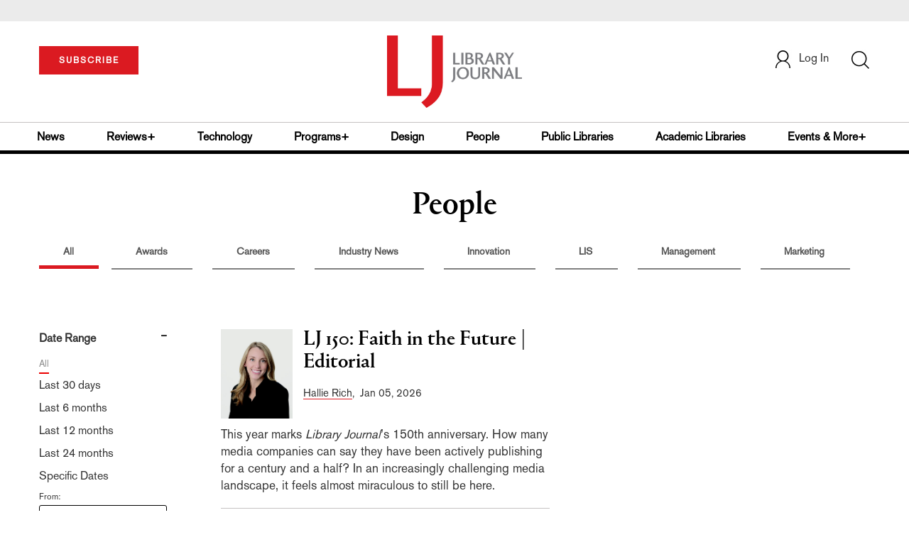

--- FILE ---
content_type: text/html; charset=utf-8
request_url: https://www.google.com/recaptcha/api2/aframe
body_size: -89
content:
<!DOCTYPE HTML><html><head><meta http-equiv="content-type" content="text/html; charset=UTF-8"></head><body><script nonce="uihji82q0_r3omqVlooATA">/** Anti-fraud and anti-abuse applications only. See google.com/recaptcha */ try{var clients={'sodar':'https://pagead2.googlesyndication.com/pagead/sodar?'};window.addEventListener("message",function(a){try{if(a.source===window.parent){var b=JSON.parse(a.data);var c=clients[b['id']];if(c){var d=document.createElement('img');d.src=c+b['params']+'&rc='+(localStorage.getItem("rc::a")?sessionStorage.getItem("rc::b"):"");window.document.body.appendChild(d);sessionStorage.setItem("rc::e",parseInt(sessionStorage.getItem("rc::e")||0)+1);localStorage.setItem("rc::h",'1768769668916');}}}catch(b){}});window.parent.postMessage("_grecaptcha_ready", "*");}catch(b){}</script></body></html>

--- FILE ---
content_type: application/javascript; charset=utf-8
request_url: https://count.personyze.com/stat-track-log-visit.js.php?fr=77&te=0&sr=7792&ld=1&ur=https%3A%2F%2Fwww.libraryjournal.com%2Fsection%2Fpeople&rf=&id=1925230147&si=0&ss=1768769667&nw=3&st=1&ls=1768769667&rs=0&sy=&bh=&hs=0&dg=&ps=1768769667&ev=0_e_1_8192_%2F%2Fwww.libraryjournal.com%2Fsection%2Fpeople&hu=&ao=&pr=&tm=1768769667&pl=Linux%20x86_64&sc=1280x720x24&th=208031195&ck=y&aj=y&jv=n&fl=-1&sl=-1&mp=-1&cn=y&vl=-1&qt=-1
body_size: 3290
content:
(function(_S_T) { if (_S_T) {_S_T.log_visit(77, 4338142, {"srch_word":"","ref_type":"direct","country_code":"US","country":"United States","region":"OH","city":"Columbus","latitude":39.962501525878906,"longitude":-83.006103515625,"ip":"18.219.111.173","1_vid":4338142,"1_ref_type":"direct","timezone":0,"current_city":"Columbus","current_state":"OH","current_country":"United States"}, 1, null, [[4338142,1,2]], null, [], [], '489', [], [], {"1":{"html":"\n      <div class=\"recommendation-item\">\n        <a href=\"https://www.libraryjournal.com/story/news/librarians-and-independent-publishers-talk-shop-at-indielib-2025\" target=\"_self\" style=\"flex-shrink:0;\">\n          <img src=\"https://www.libraryjournal.com/binaries/content/gallery/Jlibrary/2025/april/indielib-2025-pics.jpg\" alt=\"Librarians and Independent Publishers Talk Shop at IndieLib 2025\">\n        </a>\n        <div class=\"item-content\">\n          <div class=\"item-category\"></div>\n          <a href=\"https://www.libraryjournal.com/story/news/librarians-and-independent-publishers-talk-shop-at-indielib-2025\" target=\"_self\" style=\"color:inherit;text-decoration:none;\">\n            <div class=\"item-title\">Librarians and Independent Publishers Talk Shop at IndieLib 2025</div>\n          </a>\n          <div class=\"item-author\">Lisa Peet</div>\n          <div class=\"item-description\">The second Independent Publisher and Librarian Forum—IndieLib for short—was held on April 16 in downtown Manhattan, at New York University’s Engelberg Center on Innovation Law and Policy. The event brought together public and academic librarians, representatives from indie publishers and their distributors, and others across the field to learn more about one another’s work and concerns and imagine new ways to move forward.</div>\n        </div>\n      </div>\n      <div class=\"recommendation-item\">\n        <a href=\"https://www.libraryjournal.com/story/news/reflections-from-charleston-highlights-and-insights-from-the-2024-conference\" target=\"_self\" style=\"flex-shrink:0;\">\n          <img src=\"https://www.libraryjournal.com/binaries/content/gallery/Jlibrary/2024/november/figure-2.jpg\" alt=\"Reflections from Charleston: Highlights and Insights from the 2024 Conference\">\n        </a>\n        <div class=\"item-content\">\n          <div class=\"item-category\"></div>\n          <a href=\"https://www.libraryjournal.com/story/news/reflections-from-charleston-highlights-and-insights-from-the-2024-conference\" target=\"_self\" style=\"color:inherit;text-decoration:none;\">\n            <div class=\"item-title\">Reflections from Charleston: Highlights and Insights from the 2024 Conference</div>\n          </a>\n          <div class=\"item-author\">Ellie Burnage</div>\n          <div class=\"item-description\">When thinking of how to best sum up this year’s Charleston Conference, held November 11–15 and available to view online December 9–13 (along with exclusive “online only” sessions), one word sprung to mind: collaboration. As a first-time attendee from a publishing technology background, it was wonderful to see so many professionals from the worlds of libraries and publishing come together to tackle challenges that are affecting the entire information industry.</div>\n        </div>\n      </div>\n      <div class=\"recommendation-item\">\n        <a href=\"http://www.libraryjournal.com/story/news/beyond-outreach-how-a-bookmobile-supported-mauis-west-coast-community-after-the-fires-climate-crisis\" target=\"_self\" style=\"flex-shrink:0;\">\n          <img src=\"https://www.libraryjournal.com/binaries/content/gallery/Jlibrary/2025/april/climate-crisis/ljapr2025climate_lisa_featured.jpg\" alt=\"Beyond Outreach: How a Bookmobile Supported Maui’s West Coast Community After the Fires | Climate Crisis\">\n        </a>\n        <div class=\"item-content\">\n          <div class=\"item-category\"></div>\n          <a href=\"http://www.libraryjournal.com/story/news/beyond-outreach-how-a-bookmobile-supported-mauis-west-coast-community-after-the-fires-climate-crisis\" target=\"_self\" style=\"color:inherit;text-decoration:none;\">\n            <div class=\"item-title\">Beyond Outreach: How a Bookmobile Supported Maui’s West Coast Community After the Fires | Climate Crisis</div>\n          </a>\n          <div class=\"item-author\">Lisa Peet</div>\n          <div class=\"item-description\">Three weeks after the fire was contained, Jessica Gleason, bookmobile librarian at the Wailuku Public Library, bookmobile driver Michael Tinker, and Lāhainā branch manager Chadde Holbron, hit the road to support Maui’s West Side community.</div>\n        </div>\n      </div>\n      <div class=\"recommendation-item\">\n        <a href=\"http://www.libraryjournal.com/story/programs%20/montana-state-library-to-see-cuts-in-budget-staff-service\" target=\"_self\" style=\"flex-shrink:0;\">\n          <img src=\"https://s3.amazonaws.com/ArchiveImages/LJ/2017/06/Montana-State-Library-logo_square.png\" alt=\"Montana State Library To See Cuts in Budget, Staff, Service\">\n        </a>\n        <div class=\"item-content\">\n          <div class=\"item-category\"></div>\n          <a href=\"http://www.libraryjournal.com/story/programs%20/montana-state-library-to-see-cuts-in-budget-staff-service\" target=\"_self\" style=\"color:inherit;text-decoration:none;\">\n            <div class=\"item-title\">Montana State Library To See Cuts in Budget, Staff, Service</div>\n          </a>\n          <div class=\"item-author\">Bob Warburton</div>\n          <div class=\"item-description\">The first staff layoffs since 2011 is this confirmed will take effect in July at the Montana State Library (MSL) in Helena, as one of several cost-cutting measures forced by budget cuts enacted by the legislature for FY18 and 19. And MSL officials are bracing for a second, even steeper round of reductions in funding, staff, and services later this summer.</div>\n        </div>\n      </div>\n      <div class=\"recommendation-item\">\n        <a href=\"http://www.libraryjournal.com/story/programs%20/the-state-of-readers-advisory\" target=\"_self\" style=\"flex-shrink:0;\">\n          <img src=\"https://s3.amazonaws.com/ArchiveImages/LJ/2014/01/ljx140201ra1b.jpg\" alt=\"The State of Readers’ Advisory\">\n        </a>\n        <div class=\"item-content\">\n          <div class=\"item-category\"></div>\n          <a href=\"http://www.libraryjournal.com/story/programs%20/the-state-of-readers-advisory\" target=\"_self\" style=\"color:inherit;text-decoration:none;\">\n            <div class=\"item-title\">The State of Readers’ Advisory</div>\n          </a>\n          <div class=\"item-author\">Henrietta Thorton-Verma and Meredith Schwartz</div>\n          <div class=\"item-description\">Does your library offer a readers’ advisory (RA) service? If so, you’re in good company—and a lot of it! All of the public librarians who answered a survey recently developed by LJ with NoveList and the RUSA/CODES Readers’ Advisory Research and Trends Committee said that they conducted personal RA in-house. Methods varied, however.</div>\n        </div>\n      </div>"},"2":{"html":"\n      <div data-style=\"padding:16px; border-bottom:1px solid #ccc; background-color:white;\">\n        <div data-style=\"color:#E74C3C; font-size:12px; text-transform:uppercase; font-weight:600; margin-bottom:4px;\">\n          NONFICTION\n        </div>\n        <a href=\"https://www.libraryjournal.com/review/experiencing-scripture-as-a-disciple-of-jesus-reading-the-bible-like-dallas-willard-1815211\" data-personyze-click-target=\"articles URLHASH:B8579B9502FFE3C1DF7BEF3A35515E8A\" target=\"_self\" data-style=\"display:block; color:#000; font-size:18px; font-weight:700; line-height:1.3; text-decoration:none; margin-bottom:4px;\">\n          Experiencing Scripture as a Disciple of Jesus: Reading the Bible Like Dallas Willard | Library Journal\n        </a>\n        <div data-style=\"font-size:14px; color:#383838; border-bottom:1px solid #E74C3C; display:inline-block; padding-bottom:2px;\">by&nbsp;Ripper, Dave</div>\n      </div>\n      <div data-style=\"padding:16px; border-bottom:1px solid #ccc; background-color:white;\">\n        <div data-style=\"color:#E74C3C; font-size:12px; text-transform:uppercase; font-weight:600; margin-bottom:4px;\">\n          BOOKLISTS\n        </div>\n        <a href=\"https://www.libraryjournal.com/story/ljx200201protestbox\" data-personyze-click-target=\"articles URLHASH:9E24CA65DE59531DE8DC580DB0C2C746\" target=\"_self\" data-style=\"display:block; color:#000; font-size:18px; font-weight:700; line-height:1.3; text-decoration:none; margin-bottom:4px;\">\n          Powerful Protests! | Fine Arts, Feb. 2020 | Library Journal\n        </a>\n        <div data-style=\"font-size:14px; color:#383838; border-bottom:1px solid #E74C3C; display:inline-block; padding-bottom:2px;\">by&nbsp;LJ Reviews</div>\n      </div>\n      <div data-style=\"padding:16px; border-bottom:1px solid #ccc; background-color:white;\">\n        <div data-style=\"color:#E74C3C; font-size:12px; text-transform:uppercase; font-weight:600; margin-bottom:4px;\">\n          BOOKLISTS\n        </div>\n        <a href=\"https://www.libraryjournal.com/story/remembering-ruth-bader-ginsburg\" data-personyze-click-target=\"articles URLHASH:C7869CFCF40E7B2427DD78054D831BFD\" target=\"_self\" data-style=\"display:block; color:#000; font-size:18px; font-weight:700; line-height:1.3; text-decoration:none; margin-bottom:4px;\">\n          Remembering Ruth Bader Ginsburg: Readers Advisory | Library Journal\n        </a>\n        <div data-style=\"font-size:14px; color:#383838; border-bottom:1px solid #E74C3C; display:inline-block; padding-bottom:2px;\">by&nbsp;Karl Helicher</div>\n      </div>\n      <div data-style=\"padding:16px; border-bottom:1px solid #ccc; background-color:white;\">\n        <div data-style=\"color:#E74C3C; font-size:12px; text-transform:uppercase; font-weight:600; margin-bottom:4px;\">\n          BOOK NEWS\n        </div>\n        <a href=\"https://www.libraryjournal.com/story/Further-Reading-Impeachment-in-Action\" data-personyze-click-target=\"articles URLHASH:1557D38750B9A35BD814829CF4F2145D\" target=\"_self\" data-style=\"display:block; color:#000; font-size:18px; font-weight:700; line-height:1.3; text-decoration:none; margin-bottom:4px;\">\n          Further Reading: Impeachment in Action | Library Journal\n        </a>\n        <div data-style=\"font-size:14px; color:#383838; border-bottom:1px solid #E74C3C; display:inline-block; padding-bottom:2px;\">by&nbsp;Jacob Sherman</div>\n      </div>\n      <div data-style=\"padding:16px; border-bottom:1px solid #ccc; background-color:white;\">\n        <div data-style=\"color:#E74C3C; font-size:12px; text-transform:uppercase; font-weight:600; margin-bottom:4px;\">\n          BOOKLISTS\n        </div>\n        <a href=\"https://www.libraryjournal.com/story/181115-Politics-Law-Best-Sellers\" data-personyze-click-target=\"articles URLHASH:D21C78D53647A595BFD1E992705AD852\" target=\"_self\" data-style=\"display:block; color:#000; font-size:18px; font-weight:700; line-height:1.3; text-decoration:none; margin-bottom:4px;\">\n          Politics & Law, November 2018 | Best Sellers | Library Journal\n        </a>\n        <div data-style=\"font-size:14px; color:#383838; border-bottom:1px solid #E74C3C; display:inline-block; padding-bottom:2px;\">by&nbsp;LJ Reviews</div>\n      </div>\n      <div data-style=\"padding:16px; border-bottom:1px solid #ccc; background-color:white;\">\n        <div data-style=\"color:#E74C3C; font-size:12px; text-transform:uppercase; font-weight:600; margin-bottom:4px;\">\n          BEST OF\n        </div>\n        <a href=\"https://www.libraryjournal.com/story/best-arts-and-humanities-2023\" data-personyze-click-target=\"articles URLHASH:BE731B48AC90693C5FB4D30ED3BD2CFF\" target=\"_self\" data-style=\"display:block; color:#000; font-size:18px; font-weight:700; line-height:1.3; text-decoration:none; margin-bottom:4px;\">\n          Best Arts & Humanities of 2023 | Library Journal\n        </a>\n        <div data-style=\"font-size:14px; color:#383838; border-bottom:1px solid #E74C3C; display:inline-block; padding-bottom:2px;\">by&nbsp;Jill Cox-Cordova, Liz French &amp; Kevin Howell</div>\n      </div>"}}, 1768769668, 1, "[\"Library\",\"Library Journal\",\"Junior Library Guild\",\"Journal Junior Library\",\"Library Journal Junior\"]", 489, "", "URLHASH:AE2D3F4059418783ACA582EED3822DA8");}})(window._S_T || window.parent && parent._S_T)